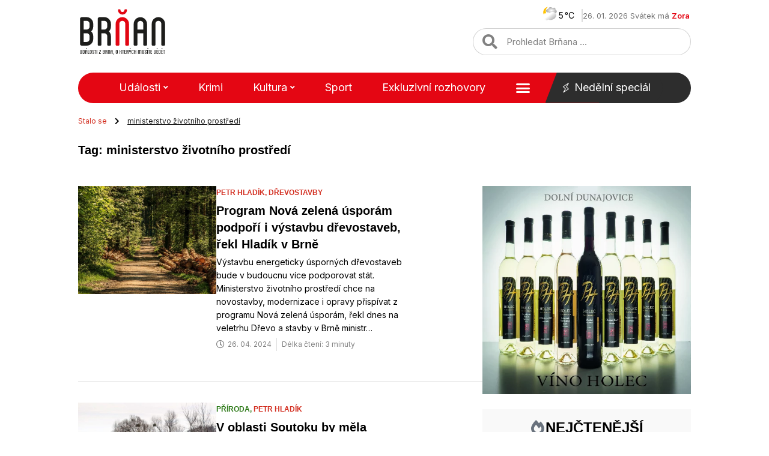

--- FILE ---
content_type: text/html; charset=utf-8
request_url: https://www.google.com/recaptcha/api2/aframe
body_size: 266
content:
<!DOCTYPE HTML><html><head><meta http-equiv="content-type" content="text/html; charset=UTF-8"></head><body><script nonce="mOyi3oPIUSZfhHPydBEdBw">/** Anti-fraud and anti-abuse applications only. See google.com/recaptcha */ try{var clients={'sodar':'https://pagead2.googlesyndication.com/pagead/sodar?'};window.addEventListener("message",function(a){try{if(a.source===window.parent){var b=JSON.parse(a.data);var c=clients[b['id']];if(c){var d=document.createElement('img');d.src=c+b['params']+'&rc='+(localStorage.getItem("rc::a")?sessionStorage.getItem("rc::b"):"");window.document.body.appendChild(d);sessionStorage.setItem("rc::e",parseInt(sessionStorage.getItem("rc::e")||0)+1);localStorage.setItem("rc::h",'1769397957906');}}}catch(b){}});window.parent.postMessage("_grecaptcha_ready", "*");}catch(b){}</script></body></html>

--- FILE ---
content_type: image/svg+xml
request_url: https://www.brnan.cz/wp-content/uploads/2022/10/nadpis_left.svg
body_size: 372
content:
<?xml version="1.0" encoding="UTF-8"?> <svg xmlns="http://www.w3.org/2000/svg" width="50.268" height="23.505" viewBox="0 0 50.268 23.505"><path id="Path_395" data-name="Path 395" d="M148.389-33.744l-.057,28.739V.565a14.9,14.9,0,0,1-.077,1.982c.027-.209.055-.424.088-.633a8.366,8.366,0,0,1-.562,2.064c.083-.193.16-.38.242-.572a8.477,8.477,0,0,1-1.09,1.871c.127-.16.248-.325.374-.484a8.626,8.626,0,0,1-1.519,1.519c.16-.127.325-.248.484-.374a8.843,8.843,0,0,1-1.871,1.09c.193-.083.38-.16.572-.242a8.441,8.441,0,0,1-2.064.562c.209-.027.424-.055.633-.088a8.817,8.817,0,0,1-2.284,0c.209.027.424.055.633.088a8.366,8.366,0,0,1-2.064-.562c.193.083.38.16.572.242a8.477,8.477,0,0,1-1.871-1.09c.16.127.325.248.484.374a8.627,8.627,0,0,1-1.519-1.519c.127.16.248.325.374.484a8.842,8.842,0,0,1-1.09-1.871c.083.193.16.38.242.572a8.441,8.441,0,0,1-.562-2.064c.027.209.055.424.088.633A13.614,13.614,0,0,1,136.47.774V-1.559l.057-30.809v-1.376a2.464,2.464,0,0,0-.7-1.69,2.429,2.429,0,0,0-1.69-.7,2.44,2.44,0,0,0-2.417,2.389l-.057,32.312c0,.941-.006,1.883,0,2.824a10.948,10.948,0,0,0,2.747,7.178,10.042,10.042,0,0,0,2.967,2.317,11.223,11.223,0,0,0,4.244,1.205,10.14,10.14,0,0,0,3.853-.418,11.493,11.493,0,0,0,3.8-2.064,10.084,10.084,0,0,0,2.422-2.879,11.734,11.734,0,0,0,.87-1.96,10.95,10.95,0,0,0,.468-2.224,23.3,23.3,0,0,0,.077-2.972l.057-33.137v-.182a2.464,2.464,0,0,0-.7-1.69,2.429,2.429,0,0,0-1.69-.7,2.434,2.434,0,0,0-2.389,2.389Z" transform="translate(13.132 -130.662) rotate(90)" fill="#dcdcdc" stroke="#fff" stroke-width="2"></path></svg> 